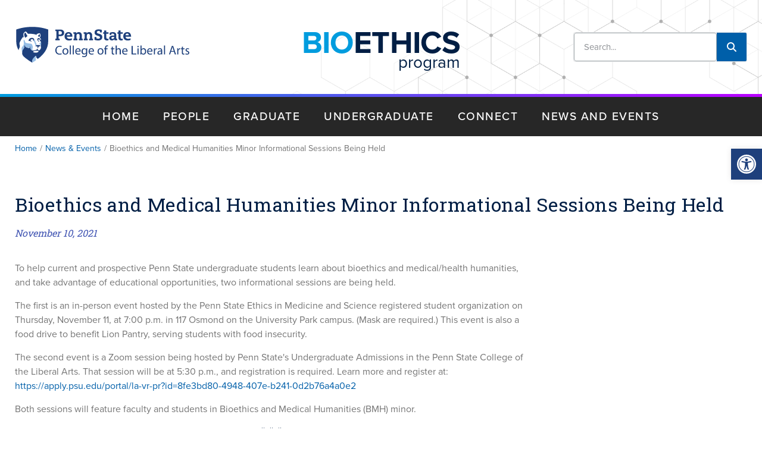

--- FILE ---
content_type: text/css
request_url: https://bioethics.psu.edu/wp-content/uploads/sites/2/elementor/css/post-1317.css?ver=1723819576
body_size: 1611
content:
.elementor-kit-1317{--e-global-color-primary:#001E44;--e-global-color-secondary:#1E407C;--e-global-color-text:#666666;--e-global-color-accent:#005FA9;--e-global-color-a603cfb:#005FA9;--e-global-color-223180b9:#121212;--e-global-color-5316573:#FFF;--e-global-color-3c5badea:#001E44;--e-global-color-3a8abf77:#000321;--e-global-color-70e26599:#009CDE;--e-global-color-4d9f380a:#E4E5E7;--e-global-color-703fadad:#1E407C;--e-global-color-158c2b50:#008755;--e-global-color-1867cf49:#96BEE6;--e-global-color-52aefe0:#CCF0FF;--e-global-color-8151e50:#314D64;--e-global-color-e8d8d31:#CCDAE6;--e-global-color-659262a:#EEF3F7;--e-global-color-40af93e:#A2AAAD;--e-global-color-da52379:#F2F2F4;--e-global-color-c20e5e6:#FFFFFF;--e-global-color-42c138e:#444444;--e-global-color-45e0abe:#3EA39E;--e-global-color-dc26e79:#CFECEB;--e-global-color-b6a9ecf:#EDF8F7;--e-global-color-6db9b1a:#CCF0FF;--e-global-color-a1bf015:#E6F7FF;--e-global-color-bce9cac:#4A7729;--e-global-color-f38506d:#6A3028;--e-global-color-016c8a9:#BF8226;--e-global-color-09cf367:#F9EDDC;--e-global-color-f2d337c:#FFFAF2;--e-global-color-61fed92:#B88965;--e-global-color-359c57c:#F7F2EE;--e-global-color-b5aebbe:#FDFBF5;--e-global-color-e6818f0:#AC8DCE;--e-global-color-2eb3ad2:#BC204B;--e-global-color-c6c3ab6:#FFD100;--e-global-color-6d92150:#E98300;--e-global-color-f666cab:#F2665E;--e-global-color-d6c1d09:#491D70;--e-global-color-fd3d504:#99CC00;--e-global-color-b94b6a3:#121212;--e-global-color-2959ba3:#FAFAFA;--e-global-color-8942330:#666666;--e-global-typography-primary-font-family:"proxima-nova";--e-global-typography-primary-font-weight:600;--e-global-typography-secondary-font-family:"Roboto Slab";--e-global-typography-secondary-font-weight:400;--e-global-typography-text-font-family:"proxima-nova";--e-global-typography-text-font-weight:400;--e-global-typography-accent-font-family:"proxima-nova";--e-global-typography-accent-font-weight:500;color:#757575;font-family:"proxima-nova", Sans-serif;font-size:1rem;font-weight:400;}.elementor-kit-1317 p{margin-bottom:15px;}.elementor-kit-1317 a{color:var( --e-global-color-a603cfb );}.elementor-kit-1317 h1{color:#001E44;font-family:"Roboto Slab", Sans-serif;font-size:2rem;font-weight:400;letter-spacing:0.7px;}.elementor-kit-1317 h2{color:#001E44;font-family:"Roboto Slab", Sans-serif;font-size:1.5rem;font-weight:400;}.elementor-kit-1317 h3{color:#001E44;font-family:"Roboto Slab", Sans-serif;font-size:1.125rem;font-weight:300;}.elementor-kit-1317 h4{color:#001E44;font-family:"Roboto Slab", Sans-serif;font-size:1rem;font-weight:300;}.elementor-kit-1317 button,.elementor-kit-1317 input[type="button"],.elementor-kit-1317 input[type="submit"],.elementor-kit-1317 .elementor-button{font-size:1rem;font-weight:600;text-transform:uppercase;text-decoration:none;color:var( --e-global-color-c20e5e6 );}.elementor-kit-1317 button:hover,.elementor-kit-1317 button:focus,.elementor-kit-1317 input[type="button"]:hover,.elementor-kit-1317 input[type="button"]:focus,.elementor-kit-1317 input[type="submit"]:hover,.elementor-kit-1317 input[type="submit"]:focus,.elementor-kit-1317 .elementor-button:hover,.elementor-kit-1317 .elementor-button:focus{background-color:#015596;}.elementor-kit-1317 label{font-weight:700;text-transform:uppercase;line-height:1.8em;}.elementor-kit-1317 input:not([type="button"]):not([type="submit"]),.elementor-kit-1317 textarea,.elementor-kit-1317 .elementor-field-textual{border-style:solid;border-width:1px 1px 1px 1px;border-color:var( --e-global-color-40af93e );border-radius:4px 4px 4px 4px;padding:0px 0px 0px 0px;}.elementor-section.elementor-section-boxed > .elementor-container{max-width:1250px;}.e-con{--container-max-width:1250px;}.elementor-widget:not(:last-child){margin-block-end:20px;}.elementor-element{--widgets-spacing:20px 20px;}{}h1.entry-title{display:var(--page-title-display);}.elementor-kit-1317 e-page-transition{background-color:#FFBC7D;}@media(max-width:1024px){.elementor-section.elementor-section-boxed > .elementor-container{max-width:1024px;}.e-con{--container-max-width:1024px;--container-default-padding-top:0em;--container-default-padding-right:0em;--container-default-padding-bottom:0em;--container-default-padding-left:0em;}}@media(max-width:767px){.elementor-section.elementor-section-boxed > .elementor-container{max-width:767px;}.e-con{--container-max-width:767px;--container-default-padding-top:0em;--container-default-padding-right:0em;--container-default-padding-bottom:0em;--container-default-padding-left:0em;}}/* Start custom CSS *//* adds standard margin-bottom to lists that should have it */
.elementor-widget-text-editor ul,
.elementor-widget-text-editor ol,
.jet-listing-dynamic-field__content ul,
.jet-listing-dynamic-field__content ol,
.elementor-widget-jet-accordion ul,
.elementor-widget-jet-accordion ol{ margin-bottom: 1em; }

/* removes margin-bottom from last-elements that shouldn't have it */
.elementor-widget-text-editor p:last-child,
.elementor-widget-text-editor ul:last-child,
.elementor-widget-text-editor ol:last-child,
.jet-listing-dynamic-field__content p:last-child,
.jet-listing-dynamic-field__content ul:last-child,
.jet-listing-dynamic-field__content ol:last-child { margin-bottom:0; }

/* custom UL/OL LI markers */
.elementor-widget-text-editor ul li::marker { color: #1e407c !important; }
.elementor-widget-text-editor ol li::marker {
    color: #1e407c !important;
    font-weight: 700;
    }
    
       
@media (min-width: 1024px) {
h1 { margin-bottom: 4px; }
h2 { margin-bottom: 10px; }
h3 { margin-bottom: 8px;}
h4 { margin-bottom: 10px; }
h5 { margin-bottom: 12px; }
}
@media (max-width: 1024px) and (min-width: 768px) {
h1 { margin-bottom: 4px; }
h2 { margin-bottom: 10px;}
h3 { margin-bottom: 8px;}
h4 { margin-bottom: 10px; }
h5 { margin-bottom: 12px; }
}
@media (max-width: 768px) {
h1 { margin-bottom: 2px; }
h2 { margin-bottom: 4px; }
h3 { margin-bottom: 4px;}
h4 { margin-bottom: 6px; }
h5 { margin-bottom: 8px; }
}

.elementor-widget-text-editor h1+ul,
.elementor-widget-text-editor h2+ul,
.elementor-widget-text-editor h3+ul,
.elementor-widget-text-editor h4+ul,
.elementor-widget-text-editor h5+ul,
.elementor-widget-text-editor h6+ul,
.elementor-widget-text-editor h1+ol,
.elementor-widget-text-editor h2+ol,
.elementor-widget-text-editor h3+ol,
.elementor-widget-text-editor h4+ol,
.elementor-widget-text-editor h5+ol,
.elementor-widget-text-editor h6+ol, 
.eelementor-widget-heading + .elementor-widget-text-editor ol,
.eelementor-widget-heading + .elementor-widget-text-editor ul{
    margin-top: 10px;
}

.elementor-widget-text-editor ul+h1,
.elementor-widget-text-editor ul+h2,
.elementor-widget-text-editor ul+h3,
.elementor-widget-text-editor ul+h4,
.elementor-widget-text-editor ul+h5,
.elementor-widget-text-editor ul+h6,
.elementor-widget-text-editor ol+h1,
.elementor-widget-text-editor ol+h2,
.elementor-widget-text-editor ol+h3,
.elementor-widget-text-editor ol+h4,
.elementor-widget-text-editor ol+h5,
.elementor-widget-text-editor ol+h6
.elementor-widget-text-editor + .elementor-widget-heading { margin-top: 24px; }

.elementor-widget-text-editor h1:first-child,
.elementor-widget-text-editor h2:first-child,
.elementor-widget-text-editor h3:first-child,
.elementor-widget-text-editor h4:first-child,
.elementor-widget-text-editor h5:first-child,
.elementor-widget-text-editor h6:first-child,
.elementor-widget-jet-accordion h1:first-child,
.elementor-widget-jet-accordion h2:first-child,
.elementor-widget-jet-accordion h3:first-child,
.elementor-widget-jet-accordion h4:first-child,
.elementor-widget-jet-accordion h5:first-child,
.elementor-widget-jet-accordion h6:first-child {margin-top:0;}

.elementor-widget-heading + .elementor-widget-text-editor ul:first-child,
.elementor-widget-heading + .elementor-widget-text-editor ol:first-child,
.elementor-widget-heading + .elementor-widget-text-editor p:first-child{ margin-top:-6px; }


/* changes the color of strong/bold text in Jet Accordion widget */
.elementor-widget-jet-accordion strong,
.elementor-widget-jet-accordion b { color:#1e407c; }/* End custom CSS */

--- FILE ---
content_type: text/css
request_url: https://bioethics.psu.edu/wp-content/uploads/sites/2/elementor/css/post-274.css?ver=1723819577
body_size: 1157
content:
.elementor-274 .elementor-element.elementor-element-50c00a55 > .elementor-container{min-height:158px;}.elementor-274 .elementor-element.elementor-element-50c00a55 > .elementor-container > .elementor-column > .elementor-widget-wrap{align-content:center;align-items:center;}.elementor-274 .elementor-element.elementor-element-50c00a55 .elementor-repeater-item-95bc266.jet-parallax-section__layout .jet-parallax-section__image{background-size:auto;}.elementor-274 .elementor-element.elementor-element-6b1b75f .jet-inline-svg{max-width:100%;}.elementor-274 .elementor-element.elementor-element-6b1b75f .jet-inline-svg__wrapper{text-align:center;}.elementor-274 .elementor-element.elementor-element-2f3bb747.elementor-column > .elementor-widget-wrap{justify-content:center;}.elementor-274 .elementor-element.elementor-element-cb98137 .jet-headline{align-items:flex-end;}.elementor-274 .elementor-element.elementor-element-cb98137 .jet-headline > .jet-headline__link{align-items:flex-end;}.elementor-274 .elementor-element.elementor-element-cb98137 .jet-headline__first{align-self:flex-end;padding:0px 0px 0px 0px;margin:0px 0px -27px 0px;}.elementor-274 .elementor-element.elementor-element-cb98137 .jet-headline__first .jet-headline__label{text-align:right;color:var( --e-global-color-3c5badea );font-family:"proxima-nova", Sans-serif;font-size:3.3em;font-weight:700;letter-spacing:-0.6px;}.elementor-274 .elementor-element.elementor-element-cb98137 .jet-headline__second{align-self:flex-end;padding:0px 0px 0px 0px;margin:0px 0px 0px 0px;}.elementor-274 .elementor-element.elementor-element-cb98137 .jet-headline__second .jet-headline__label{text-align:right;color:var( --e-global-color-3c5badea );font-family:"proxima-nova", Sans-serif;font-size:28px;}.elementor-274 .elementor-element.elementor-element-cb98137{width:auto;max-width:auto;}.elementor-274 .elementor-element.elementor-element-1123fd3 .elementor-search-form__container{min-height:50px;}.elementor-274 .elementor-element.elementor-element-1123fd3 .elementor-search-form__submit{min-width:50px;background-color:#005FA9;}body:not(.rtl) .elementor-274 .elementor-element.elementor-element-1123fd3 .elementor-search-form__icon{padding-left:calc(50px / 3);}body.rtl .elementor-274 .elementor-element.elementor-element-1123fd3 .elementor-search-form__icon{padding-right:calc(50px / 3);}.elementor-274 .elementor-element.elementor-element-1123fd3 .elementor-search-form__input, .elementor-274 .elementor-element.elementor-element-1123fd3.elementor-search-form--button-type-text .elementor-search-form__submit{padding-left:calc(50px / 3);padding-right:calc(50px / 3);}.elementor-274 .elementor-element.elementor-element-1123fd3:not(.elementor-search-form--skin-full_screen) .elementor-search-form__container{background-color:#FFFFFF;border-color:#E4E5E7;border-width:1px 1px 1px 1px;border-radius:3px;}.elementor-274 .elementor-element.elementor-element-1123fd3.elementor-search-form--skin-full_screen input[type="search"].elementor-search-form__input{background-color:#FFFFFF;border-color:#E4E5E7;border-width:1px 1px 1px 1px;border-radius:3px;}.elementor-274 .elementor-element.elementor-element-1123fd3:not(.elementor-search-form--skin-full_screen) .elementor-search-form--focus .elementor-search-form__container{background-color:#FFFFFF;}.elementor-274 .elementor-element.elementor-element-1123fd3.elementor-search-form--skin-full_screen input[type="search"].elementor-search-form__input:focus{background-color:#FFFFFF;}.elementor-274 .elementor-element.elementor-element-1123fd3 .elementor-search-form__submit:hover{--e-search-form-submit-text-color:#005FA9;background-color:#FFFFFF;}.elementor-274 .elementor-element.elementor-element-1123fd3 .elementor-search-form__submit:focus{--e-search-form-submit-text-color:#005FA9;background-color:#FFFFFF;}.elementor-274 .elementor-element.elementor-element-50c00a55:not(.elementor-motion-effects-element-type-background), .elementor-274 .elementor-element.elementor-element-50c00a55 > .elementor-motion-effects-container > .elementor-motion-effects-layer{background-image:url("https://bioethics.psu.edu/wp-content/uploads/sites/2/2020/05/hexgrid-3-1.png");background-position:100% 0px;background-repeat:no-repeat;}.elementor-274 .elementor-element.elementor-element-50c00a55{transition:background 0.3s, border 0.3s, border-radius 0.3s, box-shadow 0.3s;}.elementor-274 .elementor-element.elementor-element-50c00a55 > .elementor-background-overlay{transition:background 0.3s, border-radius 0.3s, opacity 0.3s;}.elementor-274 .elementor-element.elementor-element-6a474490 .elementor-repeater-item-bfbed01.jet-parallax-section__layout .jet-parallax-section__image{background-size:auto;}.elementor-274 .elementor-element.elementor-element-6a474490:not(.elementor-motion-effects-element-type-background), .elementor-274 .elementor-element.elementor-element-6a474490 > .elementor-motion-effects-container > .elementor-motion-effects-layer{background-color:transparent;background-image:linear-gradient(90deg, #009CDE 0%, #BA00FF 100%);}.elementor-274 .elementor-element.elementor-element-6a474490{transition:background 0.3s, border 0.3s, border-radius 0.3s, box-shadow 0.3s;}.elementor-274 .elementor-element.elementor-element-6a474490 > .elementor-background-overlay{transition:background 0.3s, border-radius 0.3s, opacity 0.3s;}.elementor-274 .elementor-element.elementor-element-3c4f71d2 .elementor-repeater-item-e0a8338.jet-parallax-section__layout .jet-parallax-section__image{background-size:auto;}.elementor-274 .elementor-element.elementor-element-5261428 .elementor-menu-toggle{margin:0 auto;}.elementor-274 .elementor-element.elementor-element-5261428 .elementor-nav-menu .elementor-item{font-size:1.2rem;font-weight:500;text-transform:uppercase;text-decoration:none;letter-spacing:1.5px;}.elementor-274 .elementor-element.elementor-element-5261428 .elementor-nav-menu--main .elementor-item{color:#FFFFFF;fill:#FFFFFF;}.elementor-274 .elementor-element.elementor-element-5261428 .elementor-nav-menu--main .elementor-item:hover,
					.elementor-274 .elementor-element.elementor-element-5261428 .elementor-nav-menu--main .elementor-item.elementor-item-active,
					.elementor-274 .elementor-element.elementor-element-5261428 .elementor-nav-menu--main .elementor-item.highlighted,
					.elementor-274 .elementor-element.elementor-element-5261428 .elementor-nav-menu--main .elementor-item:focus{color:#009CDE;fill:#009CDE;}.elementor-274 .elementor-element.elementor-element-5261428 div.elementor-menu-toggle{color:#FFFFFF;}.elementor-274 .elementor-element.elementor-element-5261428 div.elementor-menu-toggle svg{fill:#FFFFFF;}.elementor-274 .elementor-element.elementor-element-3c4f71d2:not(.elementor-motion-effects-element-type-background), .elementor-274 .elementor-element.elementor-element-3c4f71d2 > .elementor-motion-effects-container > .elementor-motion-effects-layer{background-color:#272727;}.elementor-274 .elementor-element.elementor-element-3c4f71d2{transition:background 0.3s, border 0.3s, border-radius 0.3s, box-shadow 0.3s;}.elementor-274 .elementor-element.elementor-element-3c4f71d2 > .elementor-background-overlay{transition:background 0.3s, border-radius 0.3s, opacity 0.3s;}@media(min-width:1367px){.elementor-274 .elementor-element.elementor-element-50c00a55:not(.elementor-motion-effects-element-type-background), .elementor-274 .elementor-element.elementor-element-50c00a55 > .elementor-motion-effects-container > .elementor-motion-effects-layer{background-attachment:fixed;}}@media(max-width:1024px){.elementor-274 .elementor-element.elementor-element-50c00a55:not(.elementor-motion-effects-element-type-background), .elementor-274 .elementor-element.elementor-element-50c00a55 > .elementor-motion-effects-container > .elementor-motion-effects-layer{background-position:0px 0px;}}@media(max-width:767px){.elementor-274 .elementor-element.elementor-element-5a574225 > .elementor-element-populated{padding:0px 0px 0px 0px;}.elementor-274 .elementor-element.elementor-element-2f3bb747 > .elementor-element-populated{padding:10px 0px 0px 0px;}.elementor-274 .elementor-element.elementor-element-50c00a55:not(.elementor-motion-effects-element-type-background), .elementor-274 .elementor-element.elementor-element-50c00a55 > .elementor-motion-effects-container > .elementor-motion-effects-layer{background-position:0px 0px;background-size:cover;}}/* Start custom CSS for section, class: .elementor-element-6a474490 */.elementor-274 .elementor-element.elementor-element-6a474490 {height:5px;}/* End custom CSS */

--- FILE ---
content_type: text/css
request_url: https://bioethics.psu.edu/wp-content/uploads/sites/2/elementor/css/post-278.css?ver=1762178844
body_size: 1488
content:
.elementor-278 .elementor-element.elementor-element-8ed18c9 > .elementor-container{min-height:5px;}.elementor-278 .elementor-element.elementor-element-8ed18c9 .elementor-repeater-item-232d937.jet-parallax-section__layout .jet-parallax-section__image{background-size:auto;}.elementor-278 .elementor-element.elementor-element-8ed18c9:not(.elementor-motion-effects-element-type-background), .elementor-278 .elementor-element.elementor-element-8ed18c9 > .elementor-motion-effects-container > .elementor-motion-effects-layer{background-color:transparent;background-image:linear-gradient(90deg, #009CDE 0%, #BA00FF 100%);}.elementor-278 .elementor-element.elementor-element-8ed18c9{transition:background 0.3s, border 0.3s, border-radius 0.3s, box-shadow 0.3s;}.elementor-278 .elementor-element.elementor-element-8ed18c9 > .elementor-background-overlay{transition:background 0.3s, border-radius 0.3s, opacity 0.3s;}.elementor-278 .elementor-element.elementor-element-1fa72069 .elementor-repeater-item-95537f0.jet-parallax-section__layout .jet-parallax-section__image{background-size:auto;}.elementor-278 .elementor-element.elementor-element-341a616d > .elementor-widget-wrap > .elementor-widget:not(.elementor-widget__width-auto):not(.elementor-widget__width-initial):not(:last-child):not(.elementor-absolute){margin-bottom:10px;}.elementor-278 .elementor-element.elementor-element-1b05f8b > .elementor-container > .elementor-column > .elementor-widget-wrap{align-content:center;align-items:center;}.elementor-278 .elementor-element.elementor-element-1b05f8b .elementor-repeater-item-e0f7462.jet-parallax-section__layout .jet-parallax-section__image{background-size:auto;}.elementor-bc-flex-widget .elementor-278 .elementor-element.elementor-element-3067590.elementor-column .elementor-widget-wrap{align-items:flex-start;}.elementor-278 .elementor-element.elementor-element-3067590.elementor-column.elementor-element[data-element_type="column"] > .elementor-widget-wrap.elementor-element-populated{align-content:flex-start;align-items:flex-start;}.elementor-278 .elementor-element.elementor-element-3067590 > .elementor-element-populated{padding:0px 0px 0px 0px;}.elementor-278 .elementor-element.elementor-element-cca27a3 .jet-headline{align-items:flex-end;}.elementor-278 .elementor-element.elementor-element-cca27a3 .jet-headline > .jet-headline__link{align-items:flex-end;}.elementor-278 .elementor-element.elementor-element-cca27a3 .jet-headline__first{align-self:flex-end;padding:0px 0px 0px 0px;margin:0px 0px -27px 0px;}.elementor-278 .elementor-element.elementor-element-cca27a3 .jet-headline__first .jet-headline__label{text-align:right;color:var( --e-global-color-5316573 );font-family:"proxima-nova", Sans-serif;font-size:3.3em;font-weight:700;letter-spacing:-0.6px;}.elementor-278 .elementor-element.elementor-element-cca27a3 .jet-headline__second{align-self:flex-end;padding:0px 0px 0px 0px;margin:0px 0px 0px 0px;}.elementor-278 .elementor-element.elementor-element-cca27a3 .jet-headline__second .jet-headline__label{text-align:right;color:var( --e-global-color-5316573 );font-family:"proxima-nova", Sans-serif;font-size:28px;}.elementor-278 .elementor-element.elementor-element-cca27a3 > .elementor-widget-container{margin:-11px 0px 0px 0px;padding:0px 0px 0px 0px;}.elementor-278 .elementor-element.elementor-element-cca27a3{width:auto;max-width:auto;}.elementor-278 .elementor-element.elementor-element-5265b08c .elementor-icon-list-items:not(.elementor-inline-items) .elementor-icon-list-item:not(:last-child){padding-bottom:calc(6px/2);}.elementor-278 .elementor-element.elementor-element-5265b08c .elementor-icon-list-items:not(.elementor-inline-items) .elementor-icon-list-item:not(:first-child){margin-top:calc(6px/2);}.elementor-278 .elementor-element.elementor-element-5265b08c .elementor-icon-list-items.elementor-inline-items .elementor-icon-list-item{margin-right:calc(6px/2);margin-left:calc(6px/2);}.elementor-278 .elementor-element.elementor-element-5265b08c .elementor-icon-list-items.elementor-inline-items{margin-right:calc(-6px/2);margin-left:calc(-6px/2);}body.rtl .elementor-278 .elementor-element.elementor-element-5265b08c .elementor-icon-list-items.elementor-inline-items .elementor-icon-list-item:after{left:calc(-6px/2);}body:not(.rtl) .elementor-278 .elementor-element.elementor-element-5265b08c .elementor-icon-list-items.elementor-inline-items .elementor-icon-list-item:after{right:calc(-6px/2);}.elementor-278 .elementor-element.elementor-element-5265b08c .elementor-icon-list-icon i{color:#009CDE;transition:color 0.3s;}.elementor-278 .elementor-element.elementor-element-5265b08c .elementor-icon-list-icon svg{fill:#009CDE;transition:fill 0.3s;}.elementor-278 .elementor-element.elementor-element-5265b08c{--e-icon-list-icon-size:16px;--e-icon-list-icon-align:center;--e-icon-list-icon-margin:0 calc(var(--e-icon-list-icon-size, 1em) * 0.125);--icon-vertical-align:flex-start;--icon-vertical-offset:4px;}.elementor-278 .elementor-element.elementor-element-5265b08c .elementor-icon-list-text{color:#FFFFFF;transition:color 0.3s;}.elementor-278 .elementor-element.elementor-element-4b17f92 > .elementor-element-populated{padding:0px 0px 0px 0px;}.elementor-278 .elementor-element.elementor-element-736838e2{--grid-template-columns:repeat(0, auto);--grid-column-gap:10px;--grid-row-gap:0px;}.elementor-278 .elementor-element.elementor-element-736838e2 .elementor-widget-container{text-align:right;}.elementor-278 .elementor-element.elementor-element-736838e2 .elementor-social-icon{background-color:#FFFFFF;--icon-padding:0.2em;}.elementor-278 .elementor-element.elementor-element-736838e2 .elementor-social-icon i{color:#272727;}.elementor-278 .elementor-element.elementor-element-736838e2 .elementor-social-icon svg{fill:#272727;}.elementor-278 .elementor-element.elementor-element-736838e2 .elementor-social-icon:hover{background-color:#009CDE;}.elementor-278 .elementor-element.elementor-element-1b05f8b{margin-top:10px;margin-bottom:10px;}.elementor-278 .elementor-element.elementor-element-46275ffa{--divider-border-style:solid;--divider-color:rgba(255, 255, 255, 0.23921568627450981);--divider-border-width:1px;}.elementor-278 .elementor-element.elementor-element-46275ffa .elementor-divider-separator{width:100%;}.elementor-278 .elementor-element.elementor-element-46275ffa .elementor-divider{padding-block-start:2px;padding-block-end:2px;}.elementor-278 .elementor-element.elementor-element-a16f95a > .elementor-container > .elementor-column > .elementor-widget-wrap{align-content:center;align-items:center;}.elementor-278 .elementor-element.elementor-element-a16f95a .elementor-repeater-item-571aae0.jet-parallax-section__layout .jet-parallax-section__image{background-size:auto;}.elementor-278 .elementor-element.elementor-element-86a774e > .elementor-element-populated{padding:0px 0px 0px 0px;}.elementor-278 .elementor-element.elementor-element-1bd7ea10{color:var( --e-global-color-5316573 );font-size:0.9em;}.elementor-278 .elementor-element.elementor-element-1bd7ea10.elementor-element{--flex-grow:0;--flex-shrink:0;}.elementor-278 .elementor-element.elementor-element-1bd7ea10 > .elementor-widget-container{background-color:#272727;}.elementor-278 .elementor-element.elementor-element-4f4d7bcd .elementor-button{fill:#FFFFFF;color:#FFFFFF;background-color:#005FA9;}.elementor-278 .elementor-element.elementor-element-1fa72069:not(.elementor-motion-effects-element-type-background), .elementor-278 .elementor-element.elementor-element-1fa72069 > .elementor-motion-effects-container > .elementor-motion-effects-layer{background-color:#272727;}.elementor-278 .elementor-element.elementor-element-1fa72069{transition:background 0.3s, border 0.3s, border-radius 0.3s, box-shadow 0.3s;}.elementor-278 .elementor-element.elementor-element-1fa72069 > .elementor-background-overlay{transition:background 0.3s, border-radius 0.3s, opacity 0.3s;}@media(min-width:768px){.elementor-278 .elementor-element.elementor-element-3067590{width:31.364%;}.elementor-278 .elementor-element.elementor-element-53a5d15{width:43.636%;}.elementor-278 .elementor-element.elementor-element-4b17f92{width:24.666%;}.elementor-278 .elementor-element.elementor-element-86a774e{width:85.751%;}.elementor-278 .elementor-element.elementor-element-79dec95{width:14.249%;}}@media(max-width:1366px) and (min-width:768px){.elementor-278 .elementor-element.elementor-element-79dec95{width:14%;}}@media(max-width:1024px) and (min-width:768px){.elementor-278 .elementor-element.elementor-element-3067590{width:38%;}.elementor-278 .elementor-element.elementor-element-53a5d15{width:37%;}.elementor-278 .elementor-element.elementor-element-86a774e{width:83%;}.elementor-278 .elementor-element.elementor-element-79dec95{width:17%;}}@media(max-width:1024px){.elementor-278 .elementor-element.elementor-element-736838e2{--icon-size:18px;}.elementor-278 .elementor-element.elementor-element-1bd7ea10{width:var( --container-widget-width, 626.094px );max-width:626.094px;--container-widget-width:626.094px;--container-widget-flex-grow:0;}}@media(max-width:767px){.elementor-278 .elementor-element.elementor-element-3067590.elementor-column > .elementor-widget-wrap{justify-content:flex-start;}.elementor-278 .elementor-element.elementor-element-53a5d15 > .elementor-element-populated{padding:20px 0px 20px 0px;}.elementor-278 .elementor-element.elementor-element-736838e2 .elementor-widget-container{text-align:left;}.elementor-278 .elementor-element.elementor-element-86a774e > .elementor-element-populated{padding:0px 0px 0px 0px;}.elementor-278 .elementor-element.elementor-element-1bd7ea10{width:100%;max-width:100%;}.elementor-278 .elementor-element.elementor-element-79dec95.elementor-column > .elementor-widget-wrap{justify-content:flex-start;}.elementor-278 .elementor-element.elementor-element-79dec95 > .elementor-element-populated{padding:20px 0px 20px 0px;}}/* Start custom CSS for text-editor, class: .elementor-element-1bd7ea10 */.elementor-278 .elementor-element.elementor-element-1bd7ea10 a {
    color: #ccf0ff;
}/* End custom CSS */
/* Start custom CSS for text-editor, class: .elementor-element-1bd7ea10 */.elementor-278 .elementor-element.elementor-element-1bd7ea10 a {
    color: #ccf0ff;
}/* End custom CSS */
/* Start custom CSS for text-editor, class: .elementor-element-1bd7ea10 */.elementor-278 .elementor-element.elementor-element-1bd7ea10 a {
    color: #ccf0ff;
}/* End custom CSS */
/* Start custom CSS for text-editor, class: .elementor-element-1bd7ea10 */.elementor-278 .elementor-element.elementor-element-1bd7ea10 a {
    color: #ccf0ff;
}/* End custom CSS */

--- FILE ---
content_type: text/css
request_url: https://bioethics.psu.edu/wp-content/uploads/sites/2/elementor/css/post-394.css?ver=1723829480
body_size: 48
content:
.elementor-394 .elementor-element.elementor-element-7d9d4d5 .elementor-repeater-item-5c8cf9d.jet-parallax-section__layout .jet-parallax-section__image{background-size:auto;}.elementor-394 .elementor-element.elementor-element-1215416 .elementor-repeater-item-18f924e.jet-parallax-section__layout .jet-parallax-section__image{background-size:auto;}.elementor-394 .elementor-element.elementor-element-8de5167 .elementor-icon-list-icon{width:14px;}.elementor-394 .elementor-element.elementor-element-8de5167 .elementor-icon-list-icon i{font-size:14px;}.elementor-394 .elementor-element.elementor-element-8de5167 .elementor-icon-list-icon svg{--e-icon-list-icon-size:14px;}.elementor-394 .elementor-element.elementor-element-8de5167 .elementor-icon-list-text, .elementor-394 .elementor-element.elementor-element-8de5167 .elementor-icon-list-text a{color:#4054B2;}.elementor-394 .elementor-element.elementor-element-8de5167 .elementor-icon-list-item{font-family:"Roboto Slab", Sans-serif;font-style:italic;}.elementor-394 .elementor-element.elementor-element-1215416{padding:3em 0em 0em 0em;}.elementor-394 .elementor-element.elementor-element-c437fba .elementor-repeater-item-6b94cac.jet-parallax-section__layout .jet-parallax-section__image{background-size:auto;}.elementor-394 .elementor-element.elementor-element-1775c8d .jet-listing-dynamic-field .jet-listing-dynamic-field__inline-wrap{width:auto;}.elementor-394 .elementor-element.elementor-element-1775c8d .jet-listing-dynamic-field .jet-listing-dynamic-field__content{width:auto;}.elementor-394 .elementor-element.elementor-element-1775c8d .jet-listing-dynamic-field{justify-content:flex-start;}.elementor-394 .elementor-element.elementor-element-1775c8d .jet-listing-dynamic-field__content{text-align:left;}@media(min-width:768px){.elementor-394 .elementor-element.elementor-element-3f59492{width:70.324%;}.elementor-394 .elementor-element.elementor-element-4f75583{width:28.93%;}}

--- FILE ---
content_type: text/css
request_url: https://bioethics.psu.edu/wp-content/uploads/sites/2/elementor/css/post-608.css?ver=1723819578
body_size: 693
content:
.elementor-608 .elementor-element.elementor-element-339efdf7 .elementor-repeater-item-48cf18e.jet-parallax-section__layout .jet-parallax-section__image{background-size:auto;}.elementor-608 .elementor-element.elementor-element-79062b14 .elementor-repeater-item-c100b51.jet-parallax-section__layout .jet-parallax-section__image{background-size:auto;}.elementor-608 .elementor-element.elementor-element-2352def8.elementor-column > .elementor-widget-wrap{justify-content:center;}.elementor-608 .elementor-element.elementor-element-53bd7fb5 .jet-headline{justify-content:center;}.elementor-608 .elementor-element.elementor-element-53bd7fb5 .jet-headline > .jet-headline__link{justify-content:center;}.elementor-608 .elementor-element.elementor-element-53bd7fb5 .jet-headline__first .jet-headline__label{color:#FFFFFF;font-family:"Open Sans", Sans-serif;font-size:36px;}.elementor-608 .elementor-element.elementor-element-53bd7fb5 .jet-headline__second .jet-headline__label{color:#58C9F9;font-size:36px;}.elementor-608 .elementor-element.elementor-element-2a07543 .elementor-search-form__container{min-height:50px;}.elementor-608 .elementor-element.elementor-element-2a07543 .elementor-search-form__submit{min-width:50px;background-color:#005FA9;}body:not(.rtl) .elementor-608 .elementor-element.elementor-element-2a07543 .elementor-search-form__icon{padding-left:calc(50px / 3);}body.rtl .elementor-608 .elementor-element.elementor-element-2a07543 .elementor-search-form__icon{padding-right:calc(50px / 3);}.elementor-608 .elementor-element.elementor-element-2a07543 .elementor-search-form__input, .elementor-608 .elementor-element.elementor-element-2a07543.elementor-search-form--button-type-text .elementor-search-form__submit{padding-left:calc(50px / 3);padding-right:calc(50px / 3);}.elementor-608 .elementor-element.elementor-element-2a07543:not(.elementor-search-form--skin-full_screen) .elementor-search-form__container{border-radius:3px;}.elementor-608 .elementor-element.elementor-element-2a07543.elementor-search-form--skin-full_screen input[type="search"].elementor-search-form__input{border-radius:3px;}.elementor-608 .elementor-element.elementor-element-2a07543 .elementor-search-form__submit:hover{background-color:#1E407C;}.elementor-608 .elementor-element.elementor-element-2a07543 .elementor-search-form__submit:focus{background-color:#1E407C;}.elementor-608 .elementor-element.elementor-element-1391f654{color:#FFFFFF;font-family:"Open Sans", Sans-serif;font-size:16px;width:auto;max-width:auto;}.elementor-608 .elementor-element.elementor-element-1391f654 > .elementor-widget-container{margin:20px 20px 0px 0px;}.elementor-608 .elementor-element.elementor-element-60385f3e{text-align:right;color:#FFFFFF;font-family:"Open Sans", Sans-serif;font-size:16px;width:auto;max-width:auto;}.elementor-608 .elementor-element.elementor-element-60385f3e > .elementor-widget-container{margin:20px 0px 0px 20px;}.elementor-608 .elementor-element.elementor-element-339efdf7:not(.elementor-motion-effects-element-type-background), .elementor-608 .elementor-element.elementor-element-339efdf7 > .elementor-motion-effects-container > .elementor-motion-effects-layer{background-image:url("https://bioethics.psu.edu/wp-content/uploads/sites/2/2020/06/Hero1.jpg");background-position:center center;background-size:cover;}.elementor-608 .elementor-element.elementor-element-339efdf7 > .elementor-background-overlay{background-color:#001E44;opacity:0.5;transition:background 0.3s, border-radius 0.3s, opacity 0.3s;}.elementor-608 .elementor-element.elementor-element-339efdf7{transition:background 0.3s, border 0.3s, border-radius 0.3s, box-shadow 0.3s;}#elementor-popup-modal-608 .dialog-message{width:100vw;height:100vh;align-items:flex-start;}#elementor-popup-modal-608{justify-content:center;align-items:center;pointer-events:all;background-color:rgba(0,0,0,.8);}#elementor-popup-modal-608 .dialog-close-button{display:flex;top:10.3%;font-size:30px;}#elementor-popup-modal-608 .dialog-widget-content{animation-duration:1s;box-shadow:2px 8px 23px 3px rgba(0,0,0,0.2);}body:not(.rtl) #elementor-popup-modal-608 .dialog-close-button{right:11.3%;}body.rtl #elementor-popup-modal-608 .dialog-close-button{left:11.3%;}#elementor-popup-modal-608 .dialog-close-button i{color:#FFFFFF;}#elementor-popup-modal-608 .dialog-close-button svg{fill:#FFFFFF;}#elementor-popup-modal-608 .dialog-close-button:hover i{color:#96BEE6;}